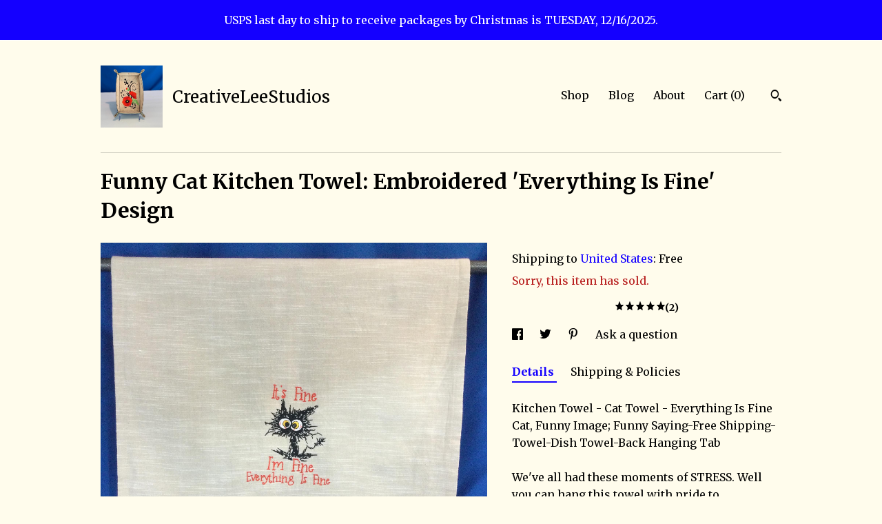

--- FILE ---
content_type: text/html; charset=UTF-8
request_url: https://www.creativeleestudios.com/listing/1239636414/kitchen-towel-cat-towel-everything-is
body_size: 15786
content:
<!DOCTYPE html>
<html prefix="og: http://ogp.me/ns#" lang="en">
    <head>
        <meta name="viewport" content="width=device-width, initial-scale=1, user-scalable=yes"/><meta property="content-type" content="text/html; charset=UTF-8" />
    <meta property="X-UA-Compatible" content="IE=edge" /><link rel="icon" href="https://i.etsystatic.com/13446761/r/isla/b9e805/75197549/isla_75x75.75197549_j3ubxuor.jpg" type="image/x-icon" /><meta name="description" content="Kitchen Towel - Cat Towel - Everything Is Fine Cat, Funny Image; Funny Saying-Free Shipping-Towel-Dish Towel-Back Hanging TabWe've all had these moments of STRESS.  Well you can hang this towel with pride to acknowledge you can laugh about your stress.Includes the towel wrapped in tissue, gift box " />

<meta property="og:url" content="https://www.creativeleestudios.com//listing/1239636414/kitchen-towel-cat-towel-everything-is" />
<meta property="og:type" content="product" />
<meta property="og:title" content="Funny Cat Kitchen Towel: Embroidered 'Everything Is Fine' Design" />
<meta property="og:description" content="Kitchen Towel - Cat Towel - Everything Is Fine Cat, Funny Image; Funny Saying-Free Shipping-Towel-Dish Towel-Back Hanging TabWe've all had these moments of STRESS.  Well you can hang this towel with pride to acknowledge you can laugh about your stress.Includes the towel wrapped in tissue, gift box " />
<meta property="og:image" content="https://i.etsystatic.com/13446761/r/il/2f7d1f/6191594704/il_fullxfull.6191594704_gnri.jpg" />
<meta property="og:site_name" content="CreativeLeeStudios" />

<meta name="twitter:card" content="summary_large_image" />
<meta name="twitter:title" content="Funny Cat Kitchen Towel: Embroidered 'Everything Is Fine' Design" />
<meta name="twitter:description" content="Kitchen Towel - Cat Towel - Everything Is Fine Cat, Funny Image; Funny Saying-Free Shipping-Towel-Dish Towel-Back Hanging TabWe've all had these moments of STRESS.  Well you can hang this towel with pride to acknowledge you can laugh about your stress.Includes the towel wrapped in tissue, gift box " />
<meta name="twitter:image" content="https://i.etsystatic.com/13446761/r/il/2f7d1f/6191594704/il_fullxfull.6191594704_gnri.jpg" />


    <meta name="p:domain_verify" content="e0dec24a7d54e532af43b4fe21df185d"/><link rel="alternate" type="application/rss+xml" title="Recent blog posts from my shop." href="/blog/rss/" /><link rel="canonical" href="https://www.creativeleestudios.com/listing/1239636414/kitchen-towel-cat-towel-everything-is" /><script nonce="sLARjWyGQeBKcVrK9FpDtJ6s">
    !function(e){var r=e.__etsy_logging={};r.errorQueue=[],e.onerror=function(e,o,t,n,s){r.errorQueue.push([e,o,t,n,s])},r.firedEvents=[];r.perf={e:[],t:!1,MARK_MEASURE_PREFIX:"_etsy_mark_measure_",prefixMarkMeasure:function(e){return"_etsy_mark_measure_"+e}},e.PerformanceObserver&&(r.perf.o=new PerformanceObserver((function(e){r.perf.e=r.perf.e.concat(e.getEntries())})),r.perf.o.observe({entryTypes:["element","navigation","longtask","paint","mark","measure","resource","layout-shift"]}));var o=[];r.eventpipe={q:o,logEvent:function(e){o.push(e)},logEventImmediately:function(e){o.push(e)}};var t=!(Object.assign&&Object.values&&Object.fromEntries&&e.Promise&&Promise.prototype.finally&&e.NodeList&&NodeList.prototype.forEach),n=!!e.CefSharp||!!e.__pw_resume,s=!e.PerformanceObserver||!PerformanceObserver.supportedEntryTypes||0===PerformanceObserver.supportedEntryTypes.length,a=!e.navigator||!e.navigator.sendBeacon,p=t||n,u=[];t&&u.push("fp"),s&&u.push("fo"),a&&u.push("fb"),n&&u.push("fg"),r.bots={isBot:p,botCheck:u}}(window);
</script>
        <title>Funny Cat Kitchen Towel: Embroidered 'Everything Is Fine' Design</title>
    <link rel="stylesheet" href="https://www.etsy.com/ac/sasquatch/css/custom-shops/themes/swatch/main.2ee84c9600b38b.css" type="text/css" />
        <style id="font-style-override">
    @import url(https://fonts.googleapis.com/css?family=Merriweather:400,700);

    body, .btn, button {
        font-family: 'Merriweather';
    }

    h1, .h1, h2, .h2, h3, .h3, h4,
    .h4, h5, .h5, h6, .h6 {
        font-family: 'Merriweather';
        font-weight: 700;
    }

    strong, .strong {
        font-weight: 700;
    }

    .primary-font {
        font-family: 'Merriweather';
    }

    .secondary-font {
        font-family: 'Merriweather';
    }

</style>
        <style id="theme-style-overrides"> .compact-header .nav-toggle .patty, .compact-header .nav-toggle:before, .compact-header .nav-toggle:after {  background: #000000; } .compact-header .nav-wrapper, .compact-header nav {  background: #FFFCEC; } body, .header .site-search .search {  background: #FFFCEC; } .header .site-search .search::after {  border-bottom-color: #FFFCEC; } body, a, .cart-trigger, .search-trigger, .image-carousel.numbered-indicators .gallery-controls .bullet-item, .numbered-indicators button, .reviews .anchor-destination {  color: #000000; } .custom-select, .custom-select.focus, .numbered-indicators .slick-active button {  border-color: #000000; } strong, .logo-wrap a.strong, .nav-item-selected, .nav-selected a, .listing-tabs .tab-selected, .shop-sections .shop-section-links .selected, .image-carousel.numbered-indicators .gallery-controls .bullet-item.selected, .eu-dispute-content a {  color: #1400FF; } .listings-grouped-by-section .btn:before {  color: #ffffff; } .btn {  background: #1400FF;  border-color: #1400FF;  color: #ffffff; } .btn:hover {  background: #1400FF; } .about-page h1, .section-browse .divider, .listing-page .listing-title, .listings-grouped-by-section h2 {  border-color: #000000; } .listing-tabs .tab-triggers .tab-selected {  border-color: #1400FF; } .dot-indicators .slick-active button {  background: #1400FF;  border-color: #1400FF; } .dot-indicators button {  background: #000000; } .page-link.selected {  color: #1400FF; } .listing-description a, .tab-content a, .shipping-locale a, .cart .cart-shipping-total a:hover {  color: #1400FF; } .post-divider {  background: #1400FF; } .post-date > * {  background: #FFFCEC; } .post-tags .post-tag {  background: #1400FF;  color: #ffffff; } .pattern-blog.post-page .related-links a, .btn-link {  background: #FFFCEC;  color: #000000; } .tab-content .eu-dispute-trigger-link {  color: #1400FF; } .announcement {  background: #1400FF;  color: #ffffff; } .module-event-item {  border-color: #1400FF; }</style>
        
    </head>
    <body class="cart-slide-right with-announcement" data-nnc="3:1768906680:JyswwJLGce79eG55R6QDe_-tPPUt:1ef5b452a5386615258d72cb0906e0385aca8267475ccef59fced09da6544b69" itemscope itemtype="http://schema.org/LocalBusiness">
        
        <div class="announcement with-link" data-ui="announcement">
    <a href="http://www.creativeleestudios.com">
        <span class="announcement-message">
            USPS last day to ship to receive packages by Christmas is TUESDAY, 12/16/2025.
        </span>
    </a>
</div>

<div class="content-wrapper">

    <header>
    <div class="full-header header left-brand-right-nav
    title-and-icon
    
    
            
            has-icon
        
    ">
        <div class=" col-group">
            <div class="col-xs-6 primary-font">
                        <a class="branding" href="/">
                            <div class="region region-global" data-region="global">
    <div class="module pages-module module-shop-icon module-0 " data-module="shop-icon">
        <div class="module-inner" data-ui="module-inner">
            <img class="shop-icon" alt="" src="//i.etsystatic.com/13446761/r/isla/b9e805/75197549/isla_75x75.75197549_j3ubxuor.jpg" srcset="//i.etsystatic.com/13446761/r/isla/b9e805/75197549/isla_fullxfull.75197549_j3ubxuor.jpg 2250w,//i.etsystatic.com/13446761/r/isla/b9e805/75197549/isla_500x500.75197549_j3ubxuor.jpg 500w,//i.etsystatic.com/13446761/r/isla/b9e805/75197549/isla_360x360.75197549_j3ubxuor.jpg 360w,//i.etsystatic.com/13446761/r/isla/b9e805/75197549/isla_280x280.75197549_j3ubxuor.jpg 280w,//i.etsystatic.com/13446761/r/isla/b9e805/75197549/isla_180x180.75197549_j3ubxuor.jpg 180w,//i.etsystatic.com/13446761/r/isla/b9e805/75197549/isla_140x140.75197549_j3ubxuor.jpg 140w,//i.etsystatic.com/13446761/r/isla/b9e805/75197549/isla_75x75.75197549_j3ubxuor.jpg 75w" />
        </div>
    </div>
</div>
                            <div class="region region-global" data-region="global">
    <div class="module pages-module module-shop-name module-0 " data-module="shop-name">
        <div class="module-inner" data-ui="module-inner">
            <span class="module-shop-name-text shop-name" data-ui="text" itemprop="name">
    CreativeLeeStudios
</span>
        </div>
    </div>
</div>
                        </a>
            </div>

            <div class="col-xs-6">
                <ul class="nav">
                    
<li>
    <a href="/shop" >
        Shop
    </a>
</li>
                    
<li>
    <a href="/blog" >
        Blog
    </a>
</li>
                    
<li>
    <a href="/about" >
        About
    </a>
</li>
                    
                    

                    
                    <li class="nav-cart">                
                        <a href="#" data-module="cart-trigger" class="cart-trigger">
                            Cart (<span data-ui="cart-count">0</span>)
                        </a>
                    </li>
                    
                        <li>
                                <div data-module="search-trigger" class="site-search">
        <button class="ss-etsy ss-search search-trigger" data-ui="search-trigger" aria-label="Search"></button>
        <form data-ui="search-bar" class="search" action="/search">
            <input name="q" type="text" placeholder="Search..." aria-label="Search">
            <input class="btn" type="submit" value="Go">
        </form>
    </div>
                        </li>
                </ul>
            </div>
        </div>
    </div>
    
    <div data-module="hamburger-nav" class="compact-header title-and-icon
    
    
            
            has-icon
        
    ">
    <div class="nav-wrapper">
        <div class="col-group">
            <div class="col-xs-12">
                <button aria-label="toggle navigation" class="nav-toggle" data-ui="toggle">
                    <div class="patty"></div>
                </button>

                <div class="cart-trigger-wrapper">
                    <button data-module="cart-trigger" class="ss-etsy ss-cart cart-trigger" aria-label="Cart">
                        <span class="cart-count" data-ui="cart-count">0</span>
                    </button>
                </div>

                <div class="branding primary-font">
                    
                     <h2 class="h2 logo"> 
                                <a href="/">
            <div class="logo-image-and-title-container">
                <div class="logo-image-container">
                        <div class="region region-global" data-region="global">
    <div class="module pages-module module-shop-icon module-0 " data-module="shop-icon">
        <div class="module-inner" data-ui="module-inner">
            <img class="shop-icon" alt="" src="//i.etsystatic.com/13446761/r/isla/b9e805/75197549/isla_75x75.75197549_j3ubxuor.jpg" srcset="//i.etsystatic.com/13446761/r/isla/b9e805/75197549/isla_fullxfull.75197549_j3ubxuor.jpg 2250w,//i.etsystatic.com/13446761/r/isla/b9e805/75197549/isla_500x500.75197549_j3ubxuor.jpg 500w,//i.etsystatic.com/13446761/r/isla/b9e805/75197549/isla_360x360.75197549_j3ubxuor.jpg 360w,//i.etsystatic.com/13446761/r/isla/b9e805/75197549/isla_280x280.75197549_j3ubxuor.jpg 280w,//i.etsystatic.com/13446761/r/isla/b9e805/75197549/isla_180x180.75197549_j3ubxuor.jpg 180w,//i.etsystatic.com/13446761/r/isla/b9e805/75197549/isla_140x140.75197549_j3ubxuor.jpg 140w,//i.etsystatic.com/13446761/r/isla/b9e805/75197549/isla_75x75.75197549_j3ubxuor.jpg 75w" />
        </div>
    </div>
</div>
                </div>
                    <div class="region region-global" data-region="global">
    <div class="module pages-module module-shop-name module-0 " data-module="shop-name">
        <div class="module-inner" data-ui="module-inner">
            <span class="module-shop-name-text shop-name" data-ui="text" itemprop="name">
    CreativeLeeStudios
</span>
        </div>
    </div>
</div>
            </div>
        </a>


                     </h2> 
                    
                </div>
            </div>
        </div>
        <nav>
            <ul>
                    <li>
                        <form data-ui="search-bar" class="search" action="/search">
                            <div class="input-prepend-item">
                                <span class="ss-icon ss-search"></span>
                            </div>
                            <input name="q" type="search" aria-label="Search" placeholder="Search...">
                        </form>
                    </li>

                
<li>
    <a href="/shop" >
        Shop
    </a>
</li>
                
<li>
    <a href="/blog" >
        Blog
    </a>
</li>
                
<li>
    <a href="/about" >
        About
    </a>
</li>
                
                

                
                        <li>
                            <a href="#" role="button" data-module="convo-trigger" class="" >
                                Contact us
                            </a>
                        </li>
            </ul>
        </nav>
    </div>

    <div class="blocker" data-ui="toggle"></div>
</div>
</header>
    <div class="listing-page">
        <div class="listing-purchase-box" data-module="listing-purchase-box">
            <div class="col-group">
                <div class="col-xs-12">
                    <h1 class="listing-title">
    Funny Cat Kitchen Towel: Embroidered &#39;Everything Is Fine&#39; Design
</h1>                </div>

                <div class="col-xs-12 col-md-7">
                        <div data-ui="stacked-images" class="image-carousel stacked-images">
    <div data-ui="slides">
            <img src="https://i.etsystatic.com/13446761/r/il/2f7d1f/6191594704/il_fullxfull.6191594704_gnri.jpg" data-ui="slide" class="listing-image zoom-image  clickable " alt="gallery photo"/>
            <img src="https://i.etsystatic.com/13446761/r/il/62c7c1/4196070847/il_fullxfull.4196070847_pr9h.jpg" data-ui="slide" class="listing-image zoom-image  clickable " alt="gallery photo"/>
            <img src="https://i.etsystatic.com/13446761/r/il/f1df5e/4196070855/il_fullxfull.4196070855_80ky.jpg" data-ui="slide" class="listing-image zoom-image  clickable " alt="gallery photo"/>
            <img src="https://i.etsystatic.com/13446761/r/il/03910e/4148412696/il_fullxfull.4148412696_1kw0.jpg" data-ui="slide" class="listing-image zoom-image  clickable " alt="gallery photo"/>
            <img src="https://i.etsystatic.com/13446761/r/il/9f4265/4148412716/il_fullxfull.4148412716_pmer.jpg" data-ui="slide" class="listing-image zoom-image  clickable " alt="gallery photo"/>
            <img src="https://i.etsystatic.com/13446761/r/il/2870dc/4148412852/il_fullxfull.4148412852_ha4c.jpg" data-ui="slide" class="listing-image zoom-image  clickable " alt="gallery photo"/>
            <img src="https://i.etsystatic.com/13446761/r/il/b5297c/4148412854/il_fullxfull.4148412854_jkda.jpg" data-ui="slide" class="listing-image zoom-image  clickable " alt="gallery photo"/>
            <img src="https://i.etsystatic.com/13446761/r/il/195f6f/4196070951/il_fullxfull.4196070951_i01o.jpg" data-ui="slide" class="listing-image zoom-image  clickable " alt="gallery photo"/>
            <img src="https://i.etsystatic.com/13446761/r/il/469ab1/4196070933/il_fullxfull.4196070933_78dl.jpg" data-ui="slide" class="listing-image zoom-image  clickable " alt="gallery photo"/>
            <img src="https://i.etsystatic.com/13446761/r/il/419262/4148416728/il_fullxfull.4148416728_54b2.jpg" data-ui="slide" class="listing-image zoom-image  clickable " alt="gallery photo"/>
    </div>
</div>

                </div>

                <div class="col-xs-12 col-md-5">
                    <p class="listing-price">
    <span>
                <span data-ui="base-price"></span>

    </span>
</p>

    <img height="1" width="1" id="fb-view-content" data-title="Funny Cat Kitchen Towel: Embroidered &#39;Everything Is Fine&#39; Design" style="display:none" src="https://www.facebook.com/tr?id=&amp;ev=ViewContent&amp;cd[currency]=&amp;cd[value]=&amp;cd[content_name]=Funny Cat Kitchen Towel: Embroidered &#39;Everything Is Fine&#39; Design"/>
                                                                <div class="shipping-locale" data-module="shipping-trigger">
        <div class="shipping-locale-details " data-ui="shipping-locale-details">
            <span>Shipping to </span>
            <a href="#" data-ui="shipping-country">United States</a>:
            <span data-ui="free-shipping" >Free</span>
            <span data-ui="shipping-cost"class="hidden">$0.00</span>
        </div>

    </div>
                        <form data-ui="form">
    <div data-ui="variation-selects">
        
<input name="quantity" type="hidden" value="1" />

<input name="offeringId" type="hidden" value="10010609620" />
    </div>


    <div class="error-message hidden" data-ui="error-message" data-cart-error-msg="There was a cart error." data-multiple-errors-msg="Please select from the available options" data-generic-error="There was an error changing your options. Please try again in a few minutes." data-zero-inventory-error-msg="Sorry, this item has sold."></div>

    <div class="error-message" data-ui="error-message">Sorry, this item has sold.</div>

    <input type="hidden" name="quantity" value="1" />


    <input name="listingId" type="hidden" value="1239636414" />
</form>

                        <div class="reviews anchor">
        <a href="#reviews-module" data-ui="reviews-anchor" class="anchor-flex">
            <div class="stars" itemprop="aggregateRating" itemscope itemtype="http://schema.org/AggregateRating">
    <span itemprop="ratingValue">
        <div data-rating="1" class="rating lit">
            <span class="ss-star"></span>
        </div>
        <div data-rating="2" class="rating lit">
            <span class="ss-star"></span>
        </div>
        <div data-rating="3" class="rating lit">
            <span class="ss-star"></span>
        </div>
        <div data-rating="4" class="rating lit">

            <span class="ss-star"></span>
        </div>
        <div data-rating="5" class="rating lit">
            <span class="ss-star"></span>
        </div>
    </span>
</div>
            <h3 class="heading">(2)</h3>
        </a>
    </div>

                        <div data-module="share" class="listing-share">
        <ul>
                <li>
                    <a href="#" aria-label="social media share for  facebook" data-url="//www.facebook.com/sharer.php?&u=https%3A%2F%2Fwww.creativeleestudios.com%2F%2Flisting%2F1239636414%2Fkitchen-towel-cat-towel-everything-is&t=Funny+Cat+Kitchen+Towel%3A+Embroidered+%27Everything+Is+Fine%27+Design" data-ui="share-link" data-popup-height="400" data-popup-width="600">
                        <span class="ss-icon ss-facebook" ></span>
                    </a>
                </li>
                <li>
                    <a href="#" aria-label="social media share for  twitter" data-url="//twitter.com/intent/tweet?status=Funny+Cat+Kitchen+Towel%3A+Embroidered+%27Everything+Is+Fine%27+Design+https%3A%2F%2Fwww.creativeleestudios.com%2F%2Flisting%2F1239636414%2Fkitchen-towel-cat-towel-everything-is" data-ui="share-link" data-popup-height="400" data-popup-width="600">
                        <span class="ss-icon ss-twitter" ></span>
                    </a>
                </li>
                <li>
                    <a href="#" aria-label="social media share for  pinterest" data-url="//www.pinterest.com/pin/create/button/?url=https%3A%2F%2Fwww.creativeleestudios.com%2F%2Flisting%2F1239636414%2Fkitchen-towel-cat-towel-everything-is&media=https%3A%2F%2Fi.etsystatic.com%2F13446761%2Fr%2Fil%2F2f7d1f%2F6191594704%2Fil_fullxfull.6191594704_gnri.jpg&description=Funny+Cat+Kitchen+Towel%3A+Embroidered+%27Everything+Is+Fine%27+Design" data-ui="share-link" data-popup-height="600" data-popup-width="800">
                        <span class="ss-icon ss-pinterest" ></span>
                    </a>
                </li>
                <li>
                    <a href="#" data-module="convo-trigger" data-convo-trigger-location="purchase-box" class="" >
    Ask a question
</a>
                </li>
        </ul>
    </div>
                        <div data-module="tabs" class="listing-tabs">
        <ul class="tab-triggers">
            <li>
                <a href="#" data-ui="tab-trigger" class="tab-selected">
                    Details
                </a>
            </li>
            <li>
                <a href="#" data-ui="tab-trigger">
                    Shipping &amp; Policies
                </a>
            </li>
        </ul>

        <div class="tab-contents">
            <div data-ui="tab-content" class="tab-content">
                    <div data-module="listing-description">
        <p>
            Kitchen Towel - Cat Towel - Everything Is Fine Cat, Funny Image; Funny Saying-Free Shipping-Towel-Dish Towel-Back Hanging Tab<br><br>We&#39;ve all had these moments of STRESS.  Well you can hang this towel with pride to acknowledge you can laugh about your stress.<br><br>Includes the towel wrapped in tissue, gift box and elastic bow; ready to give to that special person.<br><br>They make great birthday, shower or holiday gifts.<br><br>Shop All our Kitchen Towels at: <a href="https://www.etsy.com/your/shops/CreativeLeeStudios/tools/listings/query:kitchen%20Towel" target="_blank">https://www.etsy.com/your/shops/CreativeLeeStudios/tools/listings/query:kitchen%20Towel</a><br><br>This is for ONE Cat Towel - Everything Is Fine Cat Towel Only<br>Props and other towels are not included.<br>Dimensions: 20”’Wide x 30”  Long<br><br>Cotton kitchen towel embroidered with Cat Towel - Everything Is Fine Cat Kitchen Towel<br>100% Cotton  and eco-friendly.  The green alternative to paper towels.  Made with sustainable, environment friendly cotton for daily use.<br><br>Machine washable, lint free.  These towels have been pre-washed prior to embroidering.<br>IPFG-000618 (UV-CHBG)
        </p>
    </div>
            </div>

            <div data-ui="tab-content" class="tab-content tab-content-hidden">
                    <div class="structured-policy-page">
    <div class="structured-policies">
                <div class="structured-policy-section">
            <h3>Shipping from United States</h3>

<h4>Processing time</h4>
    <p>1-3 business days</p>


    <h4>Customs and import taxes</h4>
    <p>Buyers are responsible for any customs and import taxes that may apply. I'm not responsible for delays due to customs.</p>
</div>
        <div class="structured-policy-section">
    <h3>Payment Options</h3>
    <div class="b pb-xs-2 secure-options no-subheader">
        <span class="ss-etsy secure-lock ss-lock pr-xs-1"></span>Secure options
    </div>
    <ul class="payment-types">
        <li class="dc-icon-list">
            <span class="dc-payment-icon pi-visa"></span>
        </li>
        <li class="dc-icon-list">
            <span class="dc-payment-icon pi-mastercard"></span>
        </li>
        <li class="dc-icon-list">
            <span class="dc-payment-icon pi-amex"></span>
        </li>
        <li class="dc-icon-list">
            <span class="dc-payment-icon pi-discover"></span>
        </li>
        <li class="dc-icon-list">
            <span class="dc-payment-icon pi-paypal"></span>
        </li>
        <li class="dc-icon-list">
            <span class="dc-payment-icon pi-apple-pay"></span>
        </li>
        <li class="dc-icon-list">
            <span class="dc-payment-icon pi-sofort"></span>
        </li>
        <li class="dc-icon-list">
            <span class="dc-payment-icon pi-ideal"></span>
        </li>
        <li class="dc-icon-list text-gray-lighter text-smaller">
            <span class="dc-payment-icon pi-giftcard mr-xs-1"></span> <span class="text-smaller">Accepts Etsy gift cards </span>
        </li>
</ul>
</div>        <div class="structured-policy-section">
    <h3>Returns & Exchanges</h3>


        <h4>I gladly accept returns and cancellations</h4>
        <p>Just contact me within: 7 days of delivery</p>

        <p>Ship items back to me within: 30 days of delivery</p>

        <p class=">Request a cancellation within: 1 hours of purchase</p>

    <h4>I don't accept exchanges</h4>
    <p>But please contact me if you have any problems with your order.</p>

            <h4>The following items can't be returned or exchanged</h4>
            <p>Because of the nature of these items, unless they arrive damaged or defective, I can't accept returns for:</p>
            <ul class="bullet-points">
                        <li>Custom or personalized orders</li>
                        <li>Perishable products (like food or flowers)</li>
                        <li>Digital downloads</li>
                        <li>Intimate items (for health/hygiene reasons)</li>
                        <li>Items on sale</li>
            </ul>

            <h4>Conditions of return</h4>
            <p>Buyers are responsible for return shipping costs. If the item is not returned in its original condition, the buyer is responsible for any loss in value.</p>

</div>
        <div class="structured-policy-section">
    <h3>Privacy policy</h3>
    <p class="no-subheader">We do not share your information with anyone.</p>
    <ul class="bullet-points">
    </ul>
</div>
            </div>
</div>
            </div>
        </div>
    </div>
                    <div data-module="reviews" class="reviews"
     data-offset="0" data-limit="5" data-shop-id="13446761" data-listing-id="1239636414">
    <div class="review-header">
        <a class="anchor-destination" name="reviews-module">
            <h3 class="heading">Reviews (2)</h3>
        </a>
        <div class="review-average">
            <h3 class="heading">Average:</h3>
            <div class="stars" itemprop="aggregateRating" itemscope itemtype="http://schema.org/AggregateRating">
    <span itemprop="ratingValue">
        <div data-rating="1" class="rating lit">
            <span class="ss-star"></span>
        </div>
        <div data-rating="2" class="rating lit">
            <span class="ss-star"></span>
        </div>
        <div data-rating="3" class="rating lit">
            <span class="ss-star"></span>
        </div>
        <div data-rating="4" class="rating lit">

            <span class="ss-star"></span>
        </div>
        <div data-rating="5" class="rating lit">
            <span class="ss-star"></span>
        </div>
    </span>
</div>
        </div>
    </div>
    <div data-ui="review-list">
        <div  itemprop="review" itemscope itemtype="http://schema.org/Review" class="review" data-ui="review">
    <div class="col-group col-flush">
        <div class="col-xs-5 align-left">
            <div class="stars">
                <span itemprop="ratingValue">
                    <div data-rating="1" class="rating lit">
                        <span class="ss-star" title="Disappointed"></span>
                    </div>
                    <div data-rating="2" class="rating lit">
                        <span class="ss-star" title="Not a fan"></span>
                    </div>
                    <div data-rating="3" class="rating lit">
                        <span class="ss-star" title="It's okay"></span>
                    </div>
                    <div data-rating="4" class="rating lit">

                        <span class="ss-star" title="Like it"></span>
                    </div>
                    <div data-rating="5" class="rating lit">
                        <span class="ss-star" title="Love it"></span>
                    </div>
                </span>
            </div>
        </div>
        <div class="col-xs-7 align-right">
            <div itemprop="datePublished" content="">
                <p class="date"> Dec 14, 2025 </p>
            </div>
        </div>
    </div>
    <div class="appreciation-photo">
        <p itemprop="reviewBody" class="review-text">This is a stocking stuffer for my cat loving daughter!  She is going to love this!</p>
    </div>
    <div class="byline">
        <img src="https://i.etsystatic.com/iusa/27a4fe/105165546/iusa_75x75.105165546_6ltk.jpg?version=0" width="25" height="25" class="avatar-img" />
        <p itemprop="author" class="reviewer-name">Donna Stanton</p>
    </div>
    <br/>
</div>
<div  itemprop="review" itemscope itemtype="http://schema.org/Review" class="review" data-ui="review">
    <div class="col-group col-flush">
        <div class="col-xs-5 align-left">
            <div class="stars">
                <span itemprop="ratingValue">
                    <div data-rating="1" class="rating lit">
                        <span class="ss-star" title="Disappointed"></span>
                    </div>
                    <div data-rating="2" class="rating lit">
                        <span class="ss-star" title="Not a fan"></span>
                    </div>
                    <div data-rating="3" class="rating lit">
                        <span class="ss-star" title="It's okay"></span>
                    </div>
                    <div data-rating="4" class="rating lit">

                        <span class="ss-star" title="Like it"></span>
                    </div>
                    <div data-rating="5" class="rating lit">
                        <span class="ss-star" title="Love it"></span>
                    </div>
                </span>
            </div>
        </div>
        <div class="col-xs-7 align-right">
            <div itemprop="datePublished" content="">
                <p class="date"> Sep 27, 2022 </p>
            </div>
        </div>
    </div>
    <div class="appreciation-photo">
        <p itemprop="reviewBody" class="review-text">My friend absolutely  loved this gift.</p>
    </div>
    <div class="byline">
        <img src="https://i.etsystatic.com/iusa/51f82f/88238293/iusa_75x75.88238293_51wd.jpg?version=0" width="25" height="25" class="avatar-img" />
        <p itemprop="author" class="reviewer-name">Mary</p>
    </div>
    <br/>
</div>
    </div>
</div>
                </div>
            </div>
        </div>
    </div>
</div>

<footer data-module="footer">
        
    <div class="content-wrapper">
        <div class="footer-border"></div>
        <div class="col-group">
            <div class="col-xs-12 col-md-4">
                <div class="footer-section">
                    <h3 class="heading">
                        Navigate
                    </h3>
                    <nav>
                        <ul>
                            
<li>
    <a href="/shop" >
        Shop
    </a>
</li>
                            
<li>
    <a href="/blog" >
        Blog
    </a>
</li>
                            
<li>
    <a href="/about" >
        About
    </a>
</li>
                            
                            
                            
<li>
    <a href="/policy" >
        Shipping and Policies
    </a>
</li>
                            

                                    <li>
                                        <button data-module="convo-trigger" class=" btn-link" >
                                            Contact us
                                        </button>
                                    </li>
                        </ul>
                    </nav>
                </div>
            </div>

            <div class="col-xs-12 col-md-4">
                <div class="footer-section">
                        <h3 class="heading">
                            Elsewhere
                        </h3>

                        <nav>
                            <ul>
                                    <li>
                                        <a href="http://www.Instagram.com/CreativeLeeStudiosllc" target="_blank">
                                            Instagram
                                        </a>
                                    </li>
                                    <li>
                                        <a href="http://www.Facebook.com/CreativeLeeStudios" target="_blank">
                                            Facebook
                                        </a>
                                    </li>
                            </ul>
                        </nav>
                </div>
            </div>

            <div class="col-xs-12 col-md-4">
                <div class="footer-section footer-fine-print">
                    <h3 class="heading">
                        Fine Print
                    </h3>
                    <ul>
                        <li>
                            All rights reserved
                        </li>
                        <li class="break-long">
                            &copy; 2026 CreativeLeeStudios
                        </li>
                        <li class="footer-powered">
                            <a href="https://www.etsy.com/pattern?ref=creativeleestudios-pwrdby" target="_blank" data-no-preview-hijack>
    Powered by Etsy
</a>
                        </li>
                    </ul>
                </div>
            </div>
        </div>
    </div>
</footer>

    <div data-module="cart" class="cart" role="dialog">
        <div class="store-cart-container" data-ui="cart-box" tabindex="0">
            <div class="store-cart-box">
                <div class="cart-header">
                        <span class="item-count">0 items in your cart</span>
                    <button class="close-cart" data-ui="close-cart" aria-label="Close">Close</button>
                    <button class="close-cart-x-button" data-ui="close-cart" aria-label="Close"> <span class="close-cart-x-icon"></span> </button>
                </div>

                <div class="cart-content clearfix" data-ui="cart-content">
                        <div class="cart-empty">
                            <h3>Keep shopping! :)</h3>
                        </div>
                </div>

            </div>
        </div>
    </div>
 <div class="impressum-form-container">
    <div class="impressum impressum-form" data-ui="impressum">
        <div class="inner-container">
            <div class="impressum-header">
                <h3>Legal imprint</h3>
                <div class="impressum-content" data-ui="impressum-content"></div>
            </div>
             <div class="impressum-close-btn form-button-container">
                <button class="btn" data-ui="impressum-close-btn">
                    <span class="btn-text">Close</span>
                </button>
            </div>
        </div>
    </div>
</div>
    <div data-ui="zoom" data-module="zoom" class="zoom-listing-carousel dot-indicators">
        <div data-ui="zoom-flag" class="zoom-flag"></div>
        <div class="zoom-share">
            <div data-module="share">
                <span class="share-text"> Share </span>
                    <a class="ss-icon" aria-label="social media share for  facebook" data-url="//www.facebook.com/sharer.php?&u=https%3A%2F%2Fwww.creativeleestudios.com%2F%2Flisting%2F1239636414%2Fkitchen-towel-cat-towel-everything-is&t=Funny+Cat+Kitchen+Towel%3A+Embroidered+%27Everything+Is+Fine%27+Design" target="_blank" data-ui="share-link" data-popup-height="400" data-popup-width="600">
                        <span class="ss-icon ss-facebook"></span>
                    </a>
                    <a class="ss-icon" aria-label="social media share for  twitter" data-url="//twitter.com/intent/tweet?status=Funny+Cat+Kitchen+Towel%3A+Embroidered+%27Everything+Is+Fine%27+Design+https%3A%2F%2Fwww.creativeleestudios.com%2F%2Flisting%2F1239636414%2Fkitchen-towel-cat-towel-everything-is" target="_blank" data-ui="share-link" data-popup-height="400" data-popup-width="600">
                        <span class="ss-icon ss-twitter"></span>
                    </a>
                    <a class="ss-icon" aria-label="social media share for  pinterest" data-url="//www.pinterest.com/pin/create/button/?url=https%3A%2F%2Fwww.creativeleestudios.com%2F%2Flisting%2F1239636414%2Fkitchen-towel-cat-towel-everything-is&media=https%3A%2F%2Fi.etsystatic.com%2F13446761%2Fr%2Fil%2F2f7d1f%2F6191594704%2Fil_fullxfull.6191594704_gnri.jpg&description=Funny+Cat+Kitchen+Towel%3A+Embroidered+%27Everything+Is+Fine%27+Design" target="_blank" data-ui="share-link" data-popup-height="600" data-popup-width="800">
                        <span class="ss-icon ss-pinterest"></span>
                    </a>
            </div>
        </div>
        <div data-ui="slides" class="listing-carousel-slides"></div>

        <div data-ui="prev-arrow" class="prev-arrow-radius click-radius">
            <button href="#" aria-label="show previous listing image" class="ss-icon ss-navigateleft prev arrow zoom-icon"></button>
        </div>
        <div data-ui="next-arrow" class="next-arrow-radius click-radius">
            <button href="#" aria-label="show next listing image" class="ss-icon ss-navigateright next arrow zoom-icon"></button>
        </div>
        <span data-ui="carousel-dots" class="dots"></span>
    </div>

<div class="shipping-form-container hidden" data-ui="shipping-modal">
    <div class="shipping-form-overlay" data-ui="shipping-form-overlay"></div>
    <div class="shipping-form">
        <div class="shipping-form-header">
            <span class="shipping-form-title">Get Shipping Cost</span>
            <button class="shipping-form-close" data-ui="close-shipping-form">Close</button>
        </div>
        <form data-ui="shipping-calculator-form">
    <div class="shipping-form-content">
        <div class="error hidden" data-ui="shipping-problem" >
            <p>There was a problem calculating your shipping. Please try again.</p>
        </div>
        <div class="custom-select shipping-calculator-custom-select" data-ui="custom-select">
            <div class="custom-select-label">Choose Country</div>
            <div class="caret"></div>
            <select aria-label=Choose Country name="country_id" data-ui="shipping-country">
                <option disabled selected>Choose Country</option>
                <option disabled>----------</option>
                    <option value="US"selected>United States</option>
            </select>
        </div>
        <div class="postal-code-container hidden" data-ui="shipping-postal-code-container">
            <label>Zip or Postal Code</label>
            <div class="error hidden" data-ui="postal-code-error" >
                <p>Please Enter a Valid Zip or Postal Code</p>
            </div>
            <input name="postal_code" class="postal-code-input" type="text" data-ui="shipping-postal-code" />
        </div>
            <input name="listing_id" type="hidden" value="1239636414" data-ui="listing-id"/>
    </div>
    <div class="shipping-form-footer">
        <div class="shipping-form-button-container">
            <button class="btn btn-primary" data-ui="submit-button">
                <span class="btn-text">Update</span>
            </button>
        </div>
    </div>
</form>
    </div>
</div>
        
        <script nonce="sLARjWyGQeBKcVrK9FpDtJ6s">
    window.Etsy = window.Etsy || {};
    window.Etsy.Context = {"page_guid":"10168e8b0387.4e04f28d5bf77636916b.00","clientlogger":{"is_enabled":true,"endpoint":"\/clientlog","logs_per_page":6,"id":"EuFDKyGjEU-S0_Upziha6EFanO6d","digest":"f9b0414d1d38be1086b62d934dd46b12ba94f140","enabled_features":["info","warn","error","basic","uncaught"]}};
</script>

<script nonce="sLARjWyGQeBKcVrK9FpDtJ6s">
    __webpack_public_path__ = "https://www.etsy.com/ac/evergreenVendor/js/en-US/"
</script>
    <script src="https://www.etsy.com/ac/evergreenVendor/js/en-US/vendor_bundle.1e397356b19ae5cf6c49.js" nonce="sLARjWyGQeBKcVrK9FpDtJ6s" defer></script>
    <script src="https://www.etsy.com/paula/v3/polyfill.min.js?etsy-v=v5&flags=gated&features=AbortController%2CDOMTokenList.prototype.@@iterator%2CDOMTokenList.prototype.forEach%2CIntersectionObserver%2CIntersectionObserverEntry%2CNodeList.prototype.@@iterator%2CNodeList.prototype.forEach%2CObject.preventExtensions%2CString.prototype.anchor%2CString.raw%2Cdefault%2Ces2015%2Ces2016%2Ces2017%2Ces2018%2Ces2019%2Ces2020%2Ces2021%2Ces2022%2Cfetch%2CgetComputedStyle%2CmatchMedia%2Cperformance.now" nonce="sLARjWyGQeBKcVrK9FpDtJ6s" defer></script>
    <script src="https://www.etsy.com/ac/evergreenVendor/js/en-US/custom-shops/themes/swatch/main.b1606742c9125237f9a1.js" nonce="sLARjWyGQeBKcVrK9FpDtJ6s" defer></script>
        <script type='text/javascript' nonce='sLARjWyGQeBKcVrK9FpDtJ6s'>
    window.__etsy_logging=window.__etsy_logging||{perf:{}};window.__etsy_logging.url="\/\/www.etsy.com\/bcn\/beacon";window.__etsy_logging.defaults={"ab":{"xplat.runtime_config_service.ramp":["on","x","b4354c"],"custom_shops.buyer.SSL_base_redirect":["on","x","6b51d2"],"custom_shops.domains.multiple_connected_support":["on","x","ffc63f"],"osx.swedish_language":["off","x","4424ac"],"custom_shops.ssl_enabled":["on","x","74c2fc"],"custom_shops.language_translation_control":["on","x","211770"],"custom_shops.sellers.dashboard.pages":["on","x","12e2b2"],"iat.mt.de":["ineligible","e","6fe2bd"],"iat.mt.fr":["ineligible","e","781db2"],"made_for_cats.persotools.personalization_charging_cart":["off","x","74ea89"],"checkout.price_decreased_in_cart_message":["on","x","9e7469"],"checkout\/covid_shipping_restrictions":["ineligible","e","153e2d"],"checkout.memoize_purchase_state_verifier_error":["on","x","164c8f"],"checkout.use_memoized_purchase_state_data_to_verify_listing_restoration":["on","x","7aef85"],"checkout.split_shop_and_listing_cart_purchase_state_verification":["off","x","3cc63a"],"fulfillment_platform.country_to_country_multi_edd.web":["on","x","545db4"],"fulfillment_platform.country_to_country_multi_edd.boe":["ineligible","e","4b02c5"],"fulfillment_platform.usps_pm_faster_ga_experiment.web":["on","x","498eec"],"fulfillment_platform.usps_pm_faster_ga_experiment.mobile":["ineligible","e","20f21b"],"fulfillment_ml.ml_predicted_acceptance_scan.uk.operational":["on","x","74db8e"],"fulfillment_ml.ml_predicted_acceptance_scan.uk.experiment_web":["prod","x","9a5255"],"fulfillment_ml.ml_predicted_acceptance_scan.uk.experiment_mobile":["ineligible","e","865516"],"fulfillment_ml.ml_predicted_acceptance_scan.germany.operational":["off","x","4528ab"],"fulfillment_ml.ml_predicted_acceptance_scan.germany.experiment_web":["off","x","cac266"],"fulfillment_ml.ml_predicted_acceptance_scan.germany.experiment_mobile":["ineligible","e","9a29ab"],"fulfillment_platform.edd_cart_caching.web":["edd_and_arizona_cache","x","e313fc"],"fulfillment_platform.edd_cart_caching.mobile":["ineligible","e","ffb947"],"fulfillment_platform.consolidated_country_to_country_ml_times.experiment_web":["prod","x","2eac66"],"fulfillment_platform.consolidated_country_to_country_ml_times.experiment_mobile":["ineligible","e","81b585"],"android_image_filename_hack":["ineligible","e","9c9013"],"custom_shops.sellers.pattern_only_listings":["on","x","c9aef0"],"structured_data_attributes_order_dependent":["on","x","691833"],"disambiguate_usd_outside_usa":["ineligible","e","c8897d"],"builda_scss":["sasquatch","x","96bd82"],"web_components.mustache_filter_request":["on","x","fa4665"],"custom_shops.custom_pages.events":["on","x","6d3e42"],"custom_shops.custom_pages.gallery":["on","x","8fddb4"],"custom_shops.ad_track":["on","x","9a8e38"],"convos.guest_convos.guest_shardifier":["on","x","d9e244"],"custom_shops.sellers.search":["on","x","7a9a12"],"custom_shops.sellers.dashboard.module_featured":["on","x","9b0feb"],"custom_shops.sellers.secondary_font":["on","x","aa2c58"],"polyfills":["on","x","db574b"],"polyfill_experiment_4":["no_filtering","x","0e8409"]},"user_id":null,"page_guid":"10168e8b0387.4e04f28d5bf77636916b.00","page_guid_source":"guid-source-generated","version":1,"request_uuid":"EuFDKyGjEU-S0_Upziha6EFanO6d","cdn-provider":"","header_fingerprint":"ua","header_signature":"5ea1461e449bce1cee11af152f6b3da8","ip_org":"Amazon.com","ref":"","loc":"http:\/\/www.creativeleestudios.com\/listing\/1239636414\/kitchen-towel-cat-towel-everything-is","locale_currency_code":"USD","pref_language":"en-US","region":"US","detected_currency_code":"USD","detected_language":"en-US","detected_region":"US","isWhiteListedMobileDevice":false,"isMobileRequestIgnoreCookie":false,"isMobileRequest":false,"isMobileDevice":false,"isMobileSupported":false,"isTabletSupported":false,"isTouch":false,"isEtsyApp":false,"isPreviewRequest":false,"isChromeInstantRequest":false,"isMozPrefetchRequest":false,"isTestAccount":false,"isSupportLogin":false,"isInternal":false,"isInWebView":false,"botCheck":["da","dc","ua"],"isBot":true,"isSyntheticTest":false,"event_source":"customshops","browser_id":"9idjIp3EN1qDFryVDmgQL8u5DdKf","gdpr_tp":3,"gdpr_p":3,"transcend_strategy_consent_loaded_status":"FetchMiss","transcend_strategy_initial_fetch_time_ms":null,"transcend_strategy_consent_reconciled_time_ms":null,"legacy_p":3,"legacy_tp":3,"cmp_tp":false,"cmp_p":false,"device_identifier":{"source":"new_uaid_cookie","value":"9idjIp3EN1qDFryVDmgQL8u5DdKf"},"page_time":199,"load_strategy":"page_navigation"};
    !function(e,t){var n=e.__etsy_logging,o=n.url,i=n.firedEvents,a=n.defaults,r=a.ab||{},s=n.bots.botCheck,c=n.bots.isBot;n.mergeObject=function(e){for(var t=1;t<arguments.length;t++){var n=arguments[t];for(var o in n)Object.prototype.hasOwnProperty.call(n,o)&&(e[o]=n[o])}return e};!a.ref&&(a.ref=t.referrer),!a.loc&&(a.loc=e.location.href),!a.webkit_page_visibility&&(a.webkit_page_visibility=t.webkitVisibilityState),!a.event_source&&(a.event_source="web"),a.event_logger="frontend",a.isIosApp&&!0===a.isIosApp?a.event_source="ios":a.isAndroidApp&&!0===a.isAndroidApp&&(a.event_source="android"),s.length>0&&(a.botCheck=a.botCheck||[],a.botCheck=a.botCheck.concat(s)),a.isBot=c,t.wasDiscarded&&(a.was_discarded=!0);var v=function(t){if(e.XMLHttpRequest){var n=new XMLHttpRequest;n.open("POST",o,!0),n.send(JSON.stringify(t))}};n.updateLoc=function(e){e!==a.loc&&(a.ref=a.loc,a.loc=e)},n.adminPublishEvent=function(n){"function"==typeof e.CustomEvent&&t.dispatchEvent(new CustomEvent("eventpipeEvent",{detail:n})),i.push(n)},n.preparePEPerfBeaconAbMismatchEventIfNecessary=function(){if(!0===n.shouldLogAbMismatch){var e=n.abVariantsForMismatchEvent;for(var t in r)if(Object.prototype.hasOwnProperty.call(r,t)){var o=r[t];if(void 0!==o){var i=o[0];if(void 0!==i){var a=e[t];void 0===a&&(a={});var s=a[i];void 0===s&&(s=[]),s.push({name:"default",selector:o[1],hash:o[2]}),a[i]=s,e[t]=a}}}n.abVariantsForMismatchEvent=e}},n.sendEvents=function(t,i){var s=a;if("perf"===i){var c={event_logger:i};n.asyncAb&&(n.preparePEPerfBeaconAbMismatchEventIfNecessary(),c.ab=n.mergeObject({},n.asyncAb,r)),s=n.mergeObject({},a,c)}var f={events:t,shared:s};e.navigator&&"function"==typeof e.navigator.sendBeacon?function(t){t.events.forEach((function(e){e.attempted_send_beacon=!0})),e.navigator.sendBeacon(o,JSON.stringify(t))||(t.events.forEach((function(e){e.send_beacon_failed=!0})),v(t))}(f):v(f),n.adminPublishEvent(f)}}(window,document);
</script>

<script type='text/javascript' nonce='sLARjWyGQeBKcVrK9FpDtJ6s'>window.__etsy_logging.eventpipe.primary_complement={"attributes":{"guid":"10168e8b08e3.13930d05a1ba0e22edf1.00","event_name":"default_primary_event_complementary","event_logger":"frontend","primary_complement":true}};!function(e){var t=e.__etsy_logging,i=t.eventpipe,n=i.primary_complement,o=t.defaults.page_guid,r=t.sendEvents,a=i.q,c=void 0,d=[],h=0,u="frontend",l="perf";function g(){var e,t,i=(h++).toString(16);return o.substr(0,o.length-2)+((t=2-(e=i).length)>0?new Array(t+1).join("0")+e:e)}function v(e){e.guid=g(),c&&(clearTimeout(c),c=void 0),d.push(e),c=setTimeout((function(){r(d,u),d=[]}),50)}!function(t){var i=document.documentElement;i&&(i.clientWidth&&(t.viewport_width=i.clientWidth),i.clientHeight&&(t.viewport_height=i.clientHeight));var n=e.screen;n&&(n.height&&(t.screen_height=n.height),n.width&&(t.screen_width=n.width)),e.devicePixelRatio&&(t.device_pixel_ratio=e.devicePixelRatio),e.orientation&&(t.orientation=e.orientation),e.matchMedia&&(t.dark_mode_enabled=e.matchMedia("(prefers-color-scheme: dark)").matches)}(n.attributes),v(n.attributes),i.logEvent=v,i.logEventImmediately=function(e){var t="perf"===e.event_name?l:u;e.guid=g(),r([e],t)},a.forEach((function(e){v(e)}))}(window);</script>
        <script nonce="sLARjWyGQeBKcVrK9FpDtJ6s">
    window.dataLayer = [
    {
        "tp_consent": "yes",
        "Language": "en-US",
        "Region": "US",
        "Currency": "USD",
        "UAID": "9idjIp3EN1qDFryVDmgQL8u5DdKf",
        "DetectedRegion": "US",
        "uuid": 1768906680,
        "request_start_time": 1768906679
    },
    {
        "event": "cstmSellerTrackerEvent",
        "cstmSellerTrackerID": "UA-119952080-1",
        "cstmSellerTrackerDomain": "www.creativeleestudios.com"
    }
];
</script>
<noscript>
    <iframe src="//www.googletagmanager.com/ns.html?id=GTM-TG543P"
        height="0" width="0" style="display:none;visibility:hidden"></iframe>
</noscript>
<script nonce='sLARjWyGQeBKcVrK9FpDtJ6s'>
(function(w,d,s,l,i){w[l]=w[l]||[];w[l].push({'gtm.start':
new Date().getTime(),event:'gtm.js'});var f=d.getElementsByTagName(s)[0],
j=d.createElement(s),dl=l!='dataLayer'?'&l='+l:'';j.async=true;j.src=
'//www.googletagmanager.com/gtm.js?id='+i+dl;var n=d.querySelector('[nonce]');
n&&j.setAttribute('nonce',n.nonce||n.getAttribute('nonce'));f.parentNode.insertBefore(j,f);
})(window,document,'script','dataLayer','GTM-TG543P');

</script>
        <script nonce="sLARjWyGQeBKcVrK9FpDtJ6s">
            window.PatternContext = {};
            window.PatternContext.ContactFormData = {"messages":{"contact_valid_name":"Please enter a valid name","contact_valid_email":"Please enter a valid Email","contact_msg_placeholder":"Click here to enter a message","contact_thanks_short":"Thanks for getting in touch!","contact_thanks_long":"We will get back to you as soon as we can. Meanwhile, you can check your email for receipt of the message.","contact_confirm":"Please confirm your email.","contact_signature":"Your friend,","contact_continue":"Continue Browsing","contact_loading":"Loading","contact_submit":"Submit","contact_email_label":"Email","contact_name_label":"Name","contact_terms":"By clicking submit, you agree to Etsy\u2019s <a href=\"http:\/\/www.etsy.com\/legal\/terms\" target=\"_blank\">Terms of Use<\/a> and <a href=\"http:\/\/www.etsy.com\/legal\/privacy\" target=\"_blank\">Privacy Policy<\/a>.","modal_close":"Close","general_contact_us":"Contact us"},"shop_display_name":"CreativeLeeStudios","listing":{"listing_id":1239636414,"shop_id":13446761,"user_id":43855396,"section_id":30144747,"title":"Funny Cat Kitchen Towel: Embroidered &#39;Everything Is Fine&#39; Design","description":"Kitchen Towel - Cat Towel - Everything Is Fine Cat, Funny Image; Funny Saying-Free Shipping-Towel-Dish Towel-Back Hanging Tab<br><br>We&#39;ve all had these moments of STRESS.  Well you can hang this towel with pride to acknowledge you can laugh about your stress.<br><br>Includes the towel wrapped in tissue, gift box and elastic bow; ready to give to that special person.<br><br>They make great birthday, shower or holiday gifts.<br><br>Shop All our Kitchen Towels at: <a href=\"https:\/\/www.etsy.com\/your\/shops\/CreativeLeeStudios\/tools\/listings\/query:kitchen%20Towel\" target=\"_blank\">https:\/\/www.etsy.com\/your\/shops\/CreativeLeeStudios\/tools\/listings\/query:kitchen%20Towel<\/a><br><br>This is for ONE Cat Towel - Everything Is Fine Cat Towel Only<br>Props and other towels are not included.<br>Dimensions: 20\u201d\u2019Wide x 30\u201d  Long<br><br>Cotton kitchen towel embroidered with Cat Towel - Everything Is Fine Cat Kitchen Towel<br>100% Cotton  and eco-friendly.  The green alternative to paper towels.  Made with sustainable, environment friendly cotton for daily use.<br><br>Machine washable, lint free.  These towels have been pre-washed prior to embroidering.<br>IPFG-000618 (UV-CHBG)","quantity":0,"state":"sold_out","url":{"full":"\/\/www.creativeleestudios.com\/listing\/1239636414\/funny-cat-kitchen-towel-embroidered","relative":"\/listing\/1239636414\/funny-cat-kitchen-towel-embroidered","is_current":false},"non_taxable":false,"featured_rank":3,"is_available":false,"create_date":1758403560,"update_date":1759594861,"shop_subdomain_listing_url":"https:\/\/creativeleestudios.etsy.com\/listing\/1239636414","price":null,"price_int":null,"currency_code":null,"currency_symbol":null,"is_featured":true,"is_retail":true,"is_pattern":true,"is_reserved":false,"is_reserved_listing":false,"is_private":false,"is_frozen":false,"is_fixed_cost":true,"is_sold_out":true,"is_deleted":false,"is_on_vacation":false,"is_active":false,"is_editable":true,"is_renewable":true,"is_copyable":true,"is_deletable":true,"favorites":30,"views":0,"alternate_translation_title":null,"alternate_translation_description":null,"category_name":"","category_tags":[],"shop_name":"CreativeLeeStudios","seller_avatar":"https:\/\/i.etsystatic.com\/iusa\/110500\/43597353\/iusa_75x75.43597353_dczm.jpg?version=0","section_name":"Kitchen Towels","tags":["Cat Dish Towel","Kitchen Dish Towel","Funny Saying","Gift Towel","Embroidered Towel","Hand Towel","Kitchen Towel","Dish Towel","Funny Image Towel","Home Decor Towel","Embroidered Gift","Cat Lover Towel","Cat"],"materials":["Cotton"],"ships_from_country":"US","images":["https:\/\/i.etsystatic.com\/13446761\/r\/il\/2f7d1f\/6191594704\/il_fullxfull.6191594704_gnri.jpg","https:\/\/i.etsystatic.com\/13446761\/r\/il\/62c7c1\/4196070847\/il_fullxfull.4196070847_pr9h.jpg","https:\/\/i.etsystatic.com\/13446761\/r\/il\/f1df5e\/4196070855\/il_fullxfull.4196070855_80ky.jpg","https:\/\/i.etsystatic.com\/13446761\/r\/il\/03910e\/4148412696\/il_fullxfull.4148412696_1kw0.jpg","https:\/\/i.etsystatic.com\/13446761\/r\/il\/9f4265\/4148412716\/il_fullxfull.4148412716_pmer.jpg","https:\/\/i.etsystatic.com\/13446761\/r\/il\/2870dc\/4148412852\/il_fullxfull.4148412852_ha4c.jpg","https:\/\/i.etsystatic.com\/13446761\/r\/il\/b5297c\/4148412854\/il_fullxfull.4148412854_jkda.jpg","https:\/\/i.etsystatic.com\/13446761\/r\/il\/195f6f\/4196070951\/il_fullxfull.4196070951_i01o.jpg","https:\/\/i.etsystatic.com\/13446761\/r\/il\/469ab1\/4196070933\/il_fullxfull.4196070933_78dl.jpg","https:\/\/i.etsystatic.com\/13446761\/r\/il\/419262\/4148416728\/il_fullxfull.4148416728_54b2.jpg"],"image_keys":[{"image_type":"il","image_id":6191594704,"owner_id":13446761,"storage":242,"version":1,"secret":"gnri","extension":"","full_width":"","full_height":"","color":"D8D5C8","blur_hash":"L9NTq3W,02~VH;M}-nWCIat8M{Rk","hue":48,"saturation":7,"height":1796,"width":2117},{"image_type":"il","image_id":4196070847,"owner_id":13446761,"storage":244,"version":0,"secret":"pr9h","extension":"","full_width":"","full_height":"","color":"D2C5B3","blur_hash":"L8K-LE~V00S5?^R*MdV@_3kC9FoL","hue":34,"saturation":15,"height":3000,"width":2250},{"image_type":"il","image_id":4196070855,"owner_id":13446761,"storage":248,"version":0,"secret":"80ky","extension":"","full_width":"","full_height":"","color":"174389","blur_hash":"L6JH{?x900RQDzS6-in,~oR.4nt7","hue":216,"saturation":84,"height":3000,"width":2250},{"image_type":"il","image_id":4148412696,"owner_id":13446761,"storage":249,"version":0,"secret":"1kw0","extension":"","full_width":"","full_height":"","color":"20488E","blur_hash":"LBLqe8^$00~n_MWBMxoIxFofozkC","hue":218,"saturation":78,"height":3000,"width":2250},{"image_type":"il","image_id":4148412716,"owner_id":13446761,"storage":259,"version":0,"secret":"pmer","extension":"","full_width":"","full_height":"","color":"2354A5","blur_hash":"LCGSm2~R00030BMx?EWYV{a$%Mxu","hue":217,"saturation":79,"height":3000,"width":2250},{"image_type":"il","image_id":4148412852,"owner_id":13446761,"storage":247,"version":0,"secret":"ha4c","extension":"","full_width":"","full_height":"","color":"C9BFAD","blur_hash":"L4KnJ0-o00?vpw9FMx?b~VIU02?b","hue":38,"saturation":14,"height":3000,"width":2250},{"image_type":"il","image_id":4148412854,"owner_id":13446761,"storage":248,"version":0,"secret":"jkda","extension":"","full_width":"","full_height":"","color":"D2CBBD","blur_hash":"LFKnMB~W00S~JAs:%2I:bYs:ahNG","hue":39,"saturation":10,"height":3000,"width":2250},{"image_type":"il","image_id":4196070951,"owner_id":13446761,"storage":256,"version":0,"secret":"i01o","extension":"","full_width":"","full_height":"","color":"535E60","blur_hash":"LCK-Uf~V00kC-.WARns.%0R.E4Ri","hue":189,"saturation":14,"height":3000,"width":2250},{"image_type":"il","image_id":4196070933,"owner_id":13446761,"storage":247,"version":0,"secret":"78dl","extension":"","full_width":"","full_height":"","color":"C4BEB1","blur_hash":"LMN0xLaK_Mt7%zW;t7oL=yaeE2a{","hue":41,"saturation":10,"height":3000,"width":2250},{"image_type":"il","image_id":4148416728,"owner_id":13446761,"storage":225,"version":0,"secret":"54b2","extension":"","full_width":"","full_height":"","color":"CFC7B7","blur_hash":"LBKnM7~p00x[yDt7RjRj?uofD*V[","hue":39,"saturation":12,"height":3000,"width":2250}],"is_digital":false,"is_customizable":false,"language_to_use":"en-US","display_language":"en-US","available_languages":["en-US","MACHINE_fr","MACHINE_es"],"is_locked_for_bulk_edit":false,"has_variation_pricing":false,"money_price":null,"price_usd":1599,"payment_methods":null,"when_made":"2020,2023","is_bestseller":false,"is_top_rated":false,"is_made_to_order":false,"taxonomy_node":{"id":1864,"name":"Kitchen & Tea Towels","children_ids":[],"path":"home_and_living.kitchen_and_dining.linens.kitchen_and_tea_towels","type":{"seller":true,"buyer":true},"children":[],"level":3,"parent":"home_and_living.kitchen_and_dining.linens","parent_id":1081,"description":null,"page_title":"Kitchen & Tea Towels","nav_referent":null,"category_id":68887416,"full_path_taxonomy_ids":[891,1031,1081,1864],"source_finder":"seller","attributeValueSets":[{"attribute":357,"possibleValues":[288,161,2401,162,196,102,72,206,210,244,280,126],"selectedValues":[],"isRequired":false,"displayName":"Material","maximumValuesAllowed":5,"version":"a8c03b6","taxonomyNode":1864,"userInputValidator":null},{"attribute":2,"possibleValues":[],"selectedValues":[],"isRequired":false,"displayName":"Primary color","maximumValuesAllowed":5,"version":"a8c03b6","taxonomyNode":1864,"userInputValidator":null},{"attribute":271,"possibleValues":[],"selectedValues":[],"isRequired":false,"displayName":"Secondary color","maximumValuesAllowed":5,"version":"a8c03b6","taxonomyNode":1864,"userInputValidator":null},{"attribute":739,"possibleValues":[144,162,5005,5009,5020],"selectedValues":[],"isRequired":false,"displayName":"Sustainability","maximumValuesAllowed":3,"version":"a8c03b6","taxonomyNode":1864,"userInputValidator":null},{"attribute":3,"possibleValues":[32,12,13,14,15,16,17,18,50,19,20,21,2773,22,2774,23,24,25,26,27,28,29,30,31],"selectedValues":[],"isRequired":false,"displayName":"Occasion","maximumValuesAllowed":5,"version":"a8c03b6","taxonomyNode":1864,"userInputValidator":null},{"attribute":4,"possibleValues":[34,35,36,37,38,39,40,41,42,43,44,45,46,47,48,49],"selectedValues":[],"isRequired":false,"displayName":"Holiday","maximumValuesAllowed":null,"version":"a8c03b6","taxonomyNode":1864,"userInputValidator":null}],"filters":{"buyer":[{"attribute":3,"values":[{"id":12,"name":"Anniversary","version":"a8c03b6","scale":null,"eqTo":[],"value":"Anniversary"},{"id":13,"name":"Baby shower","version":"a8c03b6","scale":null,"eqTo":[],"value":"Baby shower"},{"id":14,"name":"Bachelor party","version":"a8c03b6","scale":null,"eqTo":[],"value":"Bachelor party"},{"id":15,"name":"Bachelorette party","version":"a8c03b6","scale":null,"eqTo":[],"value":"Bachelorette party"},{"id":16,"name":"Back to school","version":"a8c03b6","scale":null,"eqTo":[],"value":"Back to school"},{"id":17,"name":"Baptism","version":"a8c03b6","scale":null,"eqTo":[],"value":"Baptism"},{"id":18,"name":"Bar & Bat Mitzvah","version":"a8c03b6","scale":null,"eqTo":[],"value":"Bar & Bat Mitzvah"},{"id":19,"name":"Birthday","version":"a8c03b6","scale":null,"eqTo":[],"value":"Birthday"},{"id":20,"name":"Bridal shower","version":"a8c03b6","scale":null,"eqTo":[],"value":"Bridal shower"},{"id":21,"name":"Confirmation","version":"a8c03b6","scale":null,"eqTo":[],"value":"Confirmation"},{"id":22,"name":"Engagement","version":"a8c03b6","scale":null,"eqTo":[],"value":"Engagement"},{"id":24,"name":"Graduation","version":"a8c03b6","scale":null,"eqTo":[],"value":"Graduation"},{"id":27,"name":"Housewarming","version":"a8c03b6","scale":null,"eqTo":[],"value":"Housewarming"},{"id":31,"name":"Retirement","version":"a8c03b6","scale":null,"eqTo":[],"value":"Retirement"},{"id":32,"name":"Wedding","version":"a8c03b6","scale":null,"eqTo":[],"value":"Wedding"},{"id":50,"name":"Moving","version":"a8c03b6","scale":null,"eqTo":[],"value":"Moving"},{"id":2773,"name":"1st birthday","version":"a8c03b6","scale":null,"eqTo":[19],"value":"1st birthday"},{"id":2774,"name":"LGBTQ pride","version":"a8c03b6","scale":null,"eqTo":[439],"value":"LGBTQ pride"}],"displayName":"Occasion","defaultScale":null},{"attribute":4,"values":[{"id":34,"name":"Lunar New Year","version":"a8c03b6","scale":null,"eqTo":[],"value":"Lunar New Year"},{"id":35,"name":"Christmas","version":"a8c03b6","scale":null,"eqTo":[],"value":"Christmas"},{"id":36,"name":"Cinco de Mayo","version":"a8c03b6","scale":null,"eqTo":[],"value":"Cinco de Mayo"},{"id":37,"name":"Easter","version":"a8c03b6","scale":null,"eqTo":[],"value":"Easter"},{"id":38,"name":"Father's Day","version":"a8c03b6","scale":null,"eqTo":[],"value":"Father's Day"},{"id":39,"name":"Halloween","version":"a8c03b6","scale":null,"eqTo":[],"value":"Halloween"},{"id":40,"name":"Hanukkah","version":"a8c03b6","scale":null,"eqTo":[],"value":"Hanukkah"},{"id":41,"name":"Independence Day","version":"a8c03b6","scale":null,"eqTo":[],"value":"Independence Day"},{"id":42,"name":"Kwanzaa","version":"a8c03b6","scale":null,"eqTo":[],"value":"Kwanzaa"},{"id":43,"name":"Mother's Day","version":"a8c03b6","scale":null,"eqTo":[],"value":"Mother's Day"},{"id":44,"name":"New Year's","version":"a8c03b6","scale":null,"eqTo":[],"value":"New Year's"},{"id":45,"name":"St Patrick's Day","version":"a8c03b6","scale":null,"eqTo":[],"value":"St Patrick's Day"},{"id":46,"name":"Thanksgiving","version":"a8c03b6","scale":null,"eqTo":[],"value":"Thanksgiving"},{"id":47,"name":"Passover","version":"a8c03b6","scale":null,"eqTo":[],"value":"Passover"},{"id":48,"name":"Valentine's Day","version":"a8c03b6","scale":null,"eqTo":[],"value":"Valentine's Day"},{"id":49,"name":"Veterans Day","version":"a8c03b6","scale":null,"eqTo":[],"value":"Veterans Day"},{"id":4562,"name":"Diwali","version":"a8c03b6","scale":null,"eqTo":[],"value":"Diwali"},{"id":4563,"name":"Holi","version":"a8c03b6","scale":null,"eqTo":[],"value":"Holi"},{"id":4564,"name":"Eid","version":"a8c03b6","scale":null,"eqTo":[],"value":"Eid"}],"displayName":"Holiday","defaultScale":null},{"attribute":357,"values":[{"id":72,"name":"Burlap","version":"a8c03b6","scale":null,"eqTo":[118],"value":"Burlap"},{"id":102,"name":"Cotton","version":"a8c03b6","scale":null,"eqTo":[118,184],"value":"Cotton"},{"id":126,"name":"Flannel","version":"a8c03b6","scale":null,"eqTo":[118],"value":"Flannel"},{"id":161,"name":"Leather","version":"a8c03b6","scale":null,"eqTo":[118],"value":"Leather"},{"id":162,"name":"Linen","version":"a8c03b6","scale":null,"eqTo":[118,184],"value":"Linen"},{"id":196,"name":"Paper","version":"a8c03b6","scale":null,"eqTo":[],"value":"Paper"},{"id":206,"name":"Plastic","version":"a8c03b6","scale":null,"eqTo":[],"value":"Plastic"},{"id":210,"name":"Polyester","version":"a8c03b6","scale":null,"eqTo":[259],"value":"Polyester"},{"id":244,"name":"Silicone","version":"a8c03b6","scale":null,"eqTo":[],"value":"Silicone"},{"id":280,"name":"Vinyl","version":"a8c03b6","scale":null,"eqTo":[118,206],"value":"Vinyl"},{"id":288,"name":"Wool","version":"a8c03b6","scale":null,"eqTo":[118,184],"value":"Wool"},{"id":2401,"name":"Microfiber","version":"a8c03b6","scale":null,"eqTo":[118],"value":"Microfiber"}],"displayName":"Material","defaultScale":null},{"attribute":739,"values":[{"id":144,"name":"Hemp","version":"a8c03b6","scale":null,"eqTo":[184],"value":"Hemp"},{"id":162,"name":"Linen","version":"a8c03b6","scale":null,"eqTo":[118,184],"value":"Linen"},{"id":5005,"name":"Upcycled","version":"a8c03b6","scale":null,"eqTo":[],"value":"Upcycled"},{"id":5006,"name":"Reusable","version":"a8c03b6","scale":null,"eqTo":[],"value":"Reusable"}],"displayName":"Sustainable features","defaultScale":null}]},"version":"a8c03b6","avsOrder":[357,2,271,739,3,4],"explicitSearchTerms":[]},"promotion_terms_and_conditions":null,"promotion_data":[],"promo_message":"","tax_inclusion_message":"","show_discounted_price":false,"has_multiple_images":true}};
        </script>
    </body>
</html>

--- FILE ---
content_type: text/plain
request_url: https://www.google-analytics.com/j/collect?v=1&_v=j102&a=2094697117&t=pageview&_s=1&dl=https%3A%2F%2Fwww.creativeleestudios.com%2Flisting%2F1239636414%2Fkitchen-towel-cat-towel-everything-is&ul=en-us%40posix&dt=Funny%20Cat%20Kitchen%20Towel%3A%20Embroidered%20%27Everything%20Is%20Fine%27%20Design&sr=1280x720&vp=1280x720&_u=YEBAAAABAAAAACAAo~&jid=223885050&gjid=1296388985&cid=917034414.1768906683&tid=UA-119952080-1&_gid=89342722.1768906683&_r=1&_slc=1&gtm=45He61e1n71TG543Pv71538743za200zd71538743&gcd=13l3l3l3l1l1&dma=0&tag_exp=103116026~103200004~104527906~104528501~104684208~104684211~105391253~115938466~115938468~116682877~117041587&z=1880522242
body_size: -454
content:
2,cG-LFCK4CZ4NM